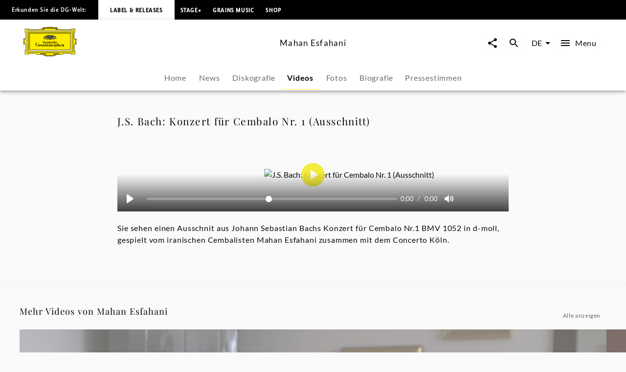

--- FILE ---
content_type: application/javascript; charset=UTF-8
request_url: https://www.deutschegrammophon.com/_next/static/chunks/6783-d1d2ab091b0f7d05.js
body_size: 3442
content:
"use strict";(self.webpackChunk_N_E=self.webpackChunk_N_E||[]).push([[5319,6783,7700],{16712:(e,i,t)=>{t.d(i,{k:()=>r});var n=t(26036);function l(){let e=(0,n._)(["\n  query GetAllVideos(\n    $channel: Int\n    $language: String\n    $first: Int\n    $sortBy: SortMethod\n    $sortOrder: SortOrder\n    $artistId: Int\n    $after: String\n    $folders: [AssetFolder]\n  ) {\n    universalMusic(channel: $channel, language: $language) {\n      allVideos(\n        first: $first\n        sortBy: $sortBy\n        sortOrder: $sortOrder\n        artist: $artistId\n        after: $after\n        folders: $folders\n      ) {\n        pageInfo {\n          hasNextPage\n          endCursor\n        }\n        edges {\n          node {\n            idRaw\n            duration\n            headline\n            artists {\n              idRaw\n              screenname\n              urlAlias\n              themeType\n              isComposer\n              externalReferences(type: PARTY_ID) {\n                value\n              }\n            }\n            imageUrlTemplate\n          }\n        }\n      }\n    }\n  }\n"]);return l=function(){return e},e}let r=(0,t(25607).J1)(l())},17700:(e,i,t)=>{t.r(i),t.d(i,{VideoSlider:()=>v,default:()=>f});var n=t(60072),l=t(60004),r=t(47706),s=t.n(r),a=t(348),o=t(35514),d=t(55051),u=t(44061),c=t(32104),h=t(10196),p=t(90363),x=t(47281),g=t(8831);let v=e=>{let{baseUrl:i="",showAllLabel:t="",showAllLink:r="",sectionTitle:s="",query:v={},queryVariables:f={},initialVideos:m=[],initialVideosPageInfo:y={},handleShareClick:b=()=>{}}=e,A=(0,h.A)(),{settings:j}=(0,l.useContext)(x.N),[k,w]=(0,p.A)(m),[I,T]=(0,p.A)(null==y?void 0:y.hasNextPage),[C,M]=(0,p.A)(null==y?void 0:y.endCursor),{moreMenuProps:P,handleMoreMenuButtonClick:R}=(0,g.U)(),[S,q]=(0,a.IT)({query:v,pause:!0,variables:{...f,after:C,folders:null}}),{data:N,error:D}=S;return(0,l.useEffect)(()=>{let e,i;if(!D&&N){if(N.universalMusic.collection){let{contents:t}=N.universalMusic.collection;e=(0,c.fj)(t.edges),i=t.pageInfo}else{if(!N.universalMusic.allVideos)return void console.error(Error("Unknown edge node structure in query response: ".concat(N.universalMusic)));let{allVideos:t}=N.universalMusic;e=(0,c.fj)(t.edges),i=t.pageInfo}T(i.hasNextPage),M(i.endCursor),w([...k,...e])}},[N]),(0,d.pk)({data:k,language:A,type:"video",distinguishesArtists:j.distinguishesArtists,useArtistsRoutePrefix:j.useArtistsRoutePrefix,useProjects:j.useProjects,basePath:j.basePath,hasNode:!1}),k.length>0&&(0,n.jsxs)(n.Fragment,{children:[(0,n.jsx)(o.U,{showAllLabel:t,showAllLink:r,sectionTitle:s,hasMore:I,loadMore:()=>{q()},sliderName:"video",children:(0,o.u)(k,"video",{handleMoreMenu:R})}),P&&(0,n.jsx)(u.n,{id:P.id,objectType:P.objectType,positionX:P.positionX,positionY:P.positionY,htmlId:"moreMenu",baseUrl:i,path:P.path,handleShareClick:b,trackingValues:{contentType:P.objectType,contentId:P.id,contentName:P.headline}})]})};v.propTypes={baseUrl:s().string,showAllLabel:s().string,showAllLink:s().any,sectionTitle:s().string,query:s().object.isRequired,queryVariables:s().object.isRequired,initialVideos:s().arrayOf(s().object).isRequired,initialVideosPageInfo:s().shape({hasNextPage:s().bool,endCursor:s().string}).isRequired,handleShareClick:s().func};let f=v},55107:(e,i,t)=>{t.d(i,{L:()=>v,P:()=>f});var n=t(60072);t(60004);var l=t(76312),r=t(74669),s=t(47706),a=t.n(s),o=t(18384),d=t(43597),u=t.n(d),c=t(94952),h=t(1286),p=t(57728),x=t(16313),g=t(41262);let v=e=>{let{id:i,imgPath:t,imgAltText:s,headline:a,date:d,handlePlay:v,carrierIds:f=[],imgPriority:m=!1,hasSoundfiles:y=!1,link:b,handleMoreMenu:A,"data-testid":j,objectType:k="productFamily"}=e,w="";d&&(w=u()(d,"YYYY-MM-DD h-mm-ss").format("ll"));let I=(0,x.A)(),T=(0,g.A)(I.breakpoints.down("md")),C="(max-width: ".concat(I.breakpoints.values.md,"px) 35vw, (max-width: ").concat(I.breakpoints.values.lg,"px) 20vw, 15vw");return(0,n.jsx)(h._G,{"data-testid":j,children:(0,n.jsx)(h.Jf,{href:b,children:(0,n.jsxs)(o.A,{sx:{display:"flex",flexDirection:"row"},children:[(0,n.jsx)(o.A,{sx:{height:"90px",width:"90px",minWidth:"90px",flexDirection:"column",display:"flex",justifyContent:"center",backgroundColor:r.y.grey_lighter},children:(0,n.jsx)(c.gu,{imgTemplate:t,title:a,alt:s,priority:m,sizes:C,stretchImage:!1})}),(0,n.jsxs)(o.A,{sx:{py:p.M.xxxsmall,px:p.M.large,display:"flex",flexDirection:"column",flex:"1 1 auto",justifyContent:"center"},children:[(0,n.jsx)(l.A,{variant:"h5",as:"div",title:a,sx:{display:"-webkit-box",WebkitLineClamp:2,WebkitBoxOrient:"vertical",overflow:"hidden"},children:a}),(0,n.jsx)(l.A,{variant:"text3_regular",as:"div",noWrap:!0,sx:{color:r.y.grey_dark},children:w})]}),!T&&(0,n.jsx)(h.f8,{handleClick:e=>{e.preventDefault(),A(i,k,b,e,a)},includePlayButton:y,handleClickPlayButton:e=>{e.preventDefault(),v(f,i)}})]})})})};v.propTypes={id:a().number.isRequired,imgPath:a().string,imgAltText:a().string,headline:a().string.isRequired,date:a().string,carrierIds:a().arrayOf(a().string),imgPriority:a().bool,hasSoundfiles:a().bool,link:a().string.isRequired,handleMoreMenu:a().func.isRequired};let f=e=>{let{imgPath:i,imgAltText:t,headline:r,imgPriority:s=!1,link:a}=e,d=(0,x.A)(),u="(max-width: ".concat(d.breakpoints.values.md,"px) 35vw, (max-width: ").concat(d.breakpoints.values.lg,"px) 20vw, 15vw");return(0,n.jsx)(h._G,{children:(0,n.jsx)(h.Jf,{href:a,children:(0,n.jsxs)(o.A,{sx:{display:"flex",flexDirection:"row"},children:[(0,n.jsx)(o.A,{sx:{height:"90px",width:"90px",flex:"none"},children:(0,n.jsx)(c._V,{imgTemplate:i,title:r,alt:t,ratio:"square",priority:s,sizes:u,fill:!0})}),(0,n.jsx)(o.A,{sx:{py:p.M.xxxsmall,px:p.M.large,display:"flex",flexDirection:"column",flex:"1 1 auto",justifyContent:"center"},children:(0,n.jsx)(l.A,{variant:"h5",as:"div",title:r,sx:{display:"-webkit-box",WebkitLineClamp:2,WebkitBoxOrient:"vertical",overflow:"hidden"},children:r})})]})})})};v.propTypes={imgPath:a().string,imgAltText:a().string,headline:a().string.isRequired,imgPriority:a().bool,link:a().string.isRequired}},66783:(e,i,t)=>{t.d(i,{U:()=>j});var n=t(60072),l=t(60004),r=t(86629),s=t(96481),a=t(17700),o=t(22644),d=t(10983),u=t(16712),c=t(47281),h=t(55107),p=t(40393),x=t(44061),g=t(55051),v=t(66474),f=t(74669),m=t(57728),y=t(10196),b=t(68644),A=t(8831);let j=e=>{var i,t,j,k,w,I,T,C,M,P,R,S,q,N,D,V,$,U,_,F,L,O,E;let{componentData:Y,baseUrl:B,pathnameRoot:W="artists",serverQuery:G={}}=e,X=(0,o.useTranslations)(),{settings:z}=(0,l.useContext)(c.N),{locale:J}=(0,d.useRouter)(),H=(0,y.A)(),K=G.urlAlias,Q=(null==(i=Y.video)?void 0:i.products.length)>0&&(null==(t=Y.video)?void 0:t.products[0].productFamilies.edges.length)>0,Z=Q?null==(j=Y.video)?void 0:j.products[0].productFamilies.edges[0].node:null,{audioCarrierIds:ee,productFamilyId:ei,handlePlayButtonClick:et,handleAudioPlayerClose:en}=(0,b.R)(null),{moreMenuProps:el,handleMoreMenuButtonClick:er}=(0,A.U)();return Q&&(0,g.pk)({data:null==(k=Y.video)?void 0:k.products[0].productFamilies.edges,language:H,type:"productFamily",hasNode:!0}),(0,n.jsxs)(n.Fragment,{children:[(0,n.jsx)(s.Ay,{headline:null==(w=Y.video)?void 0:w.headline,videoUrl:null==(T=Y.video)||null==(I=T.hls)?void 0:I.url,artistName:Y.artistScreenname,artistId:Y.artistId,partyId:null==(S=Y.video)||null==(R=S.artists)||null==(P=R[0])||null==(M=P.externalReferences)||null==(C=M[0])?void 0:C.value,videoId:null==(q=Y.video)?void 0:q.idRaw,imageUrlTemplate:null==(N=Y.video)?void 0:N.imageUrlTemplate,posterImgAlt:null==(D=Y.video)?void 0:D.headline,text:null==(V=Y.video)?void 0:V.text,showWithText:!0,baseUrl:B,duration:null==($=Y.video)?void 0:$.duration,createdDate:null==(U=Y.video)?void 0:U.createdDate,hasVideoSEOScript:!0,format:null==(_=Y.video)?void 0:_.formats[0]}),Q&&(0,n.jsx)(v.w,{isFullWidth:!1,backgroundColor:f.y.grey_lighter,padding:m.M.medium,children:(0,n.jsx)(h.L,{id:Z.idRaw,link:Z.link,imgPath:null==(F=Z.cover)?void 0:F.imageUrlTemplate,imgAltText:null==(L=Z.cover)?void 0:L.headline,headline:Z.headline,date:Z.releaseDate,carrierIds:null==(O=Z.mainProduct)?void 0:O.playlist.carriers.map(e=>e.id),hasSoundfiles:null==(E=Z.mainProduct)?void 0:E.hasSoundfiles,handlePlay:et,handleMoreMenu:er})}),ee&&(0,n.jsx)(p.ze,{productFamilyId:ei,carrierIds:ee,channel:z.apiChannel,withFunction:"MAIN_ARTIST",handleClose:en}),el&&(0,n.jsx)(x.n,{id:el.id,objectType:el.objectType,positionX:el.positionX,positionY:el.positionY,htmlId:"moreMenu",baseUrl:B,path:el.path,handleShareClick:r.xf,trackingValues:{contentType:el.objectType,contentId:el.id,contentName:el.headline}}),(0,n.jsx)(a.default,{showAllLabel:X("Show all"),showAllLink:{pathname:"/".concat(W,"/[urlAlias]/videos"),params:{urlAlias:K}},sectionTitle:X("More videos from",{Artist:Y.artistScreenname}),baseUrl:B,query:u.k,queryVariables:{channel:z.apiChannel,language:J,first:6,sortBy:"DATE",sortOrder:"DESCENDING",artistId:Y.artistId},initialVideos:Y.initialVideos,initialVideosPageInfo:Y.initialVideosPageInfo,handleShareClick:r.xf})]})}},90363:(e,i,t)=>{t.d(i,{A:()=>l});var n=t(60004);function l(e){let[i,t]=n.useState(e);return n.useEffect(()=>{t(e)},[e]),[i,t]}}}]);